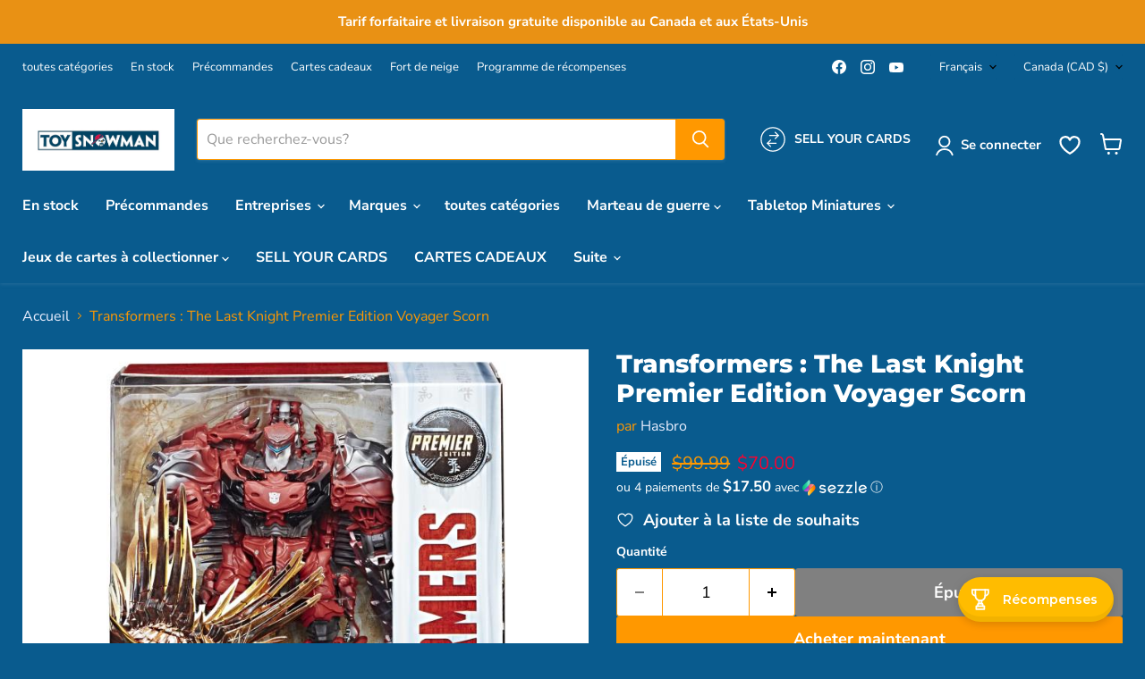

--- FILE ---
content_type: text/html; charset=utf-8
request_url: https://toysnowman.com/fr/collections/all/products/transformers-the-last-knight-premier-edition-voyager-scorn?view=recently-viewed
body_size: 1496
content:










  
    
    








<div
  class="productgrid--item  imagestyle--medium    productitem--sale  productitem--emphasis  product-recently-viewed-card    show-actions--mobile"
  data-product-item
  data-product-quickshop-url="/fr/products/transformers-the-last-knight-premier-edition-voyager-scorn"
  
    data-recently-viewed-card
  
>
  <div class="productitem" data-product-item-content>
    
    
    
    

    

    

    <div class="productitem__container">
      <div class="product-recently-viewed-card-time" data-product-handle="transformers-the-last-knight-premier-edition-voyager-scorn">
      <button
        class="product-recently-viewed-card-remove"
        aria-label="close"
        data-remove-recently-viewed
      >
        


                                                                        <svg class="icon-remove "    aria-hidden="true"    focusable="false"    role="presentation"    xmlns="http://www.w3.org/2000/svg" width="10" height="10" viewBox="0 0 10 10" xmlns="http://www.w3.org/2000/svg">      <path fill="currentColor" d="M6.08785659,5 L9.77469752,1.31315906 L8.68684094,0.225302476 L5,3.91214341 L1.31315906,0.225302476 L0.225302476,1.31315906 L3.91214341,5 L0.225302476,8.68684094 L1.31315906,9.77469752 L5,6.08785659 L8.68684094,9.77469752 L9.77469752,8.68684094 L6.08785659,5 Z"></path>    </svg>                                              

      </button>
    </div>

      <div class="productitem__image-container">
        
  <a class="iWishAddColl iwishcheck" href="#" data-variant="43559175553250" data-product="7930761314530" data-pTitle="Transformers : The Last Knight Premier Edition Voyager Scorn"></a>

        <a
          class="productitem--image-link"
          href="/fr/products/transformers-the-last-knight-premier-edition-voyager-scorn"
          tabindex="-1"
          data-product-page-link
        >
          <figure
            class="productitem--image"
            data-product-item-image
            
          >
            
              
                
                

  
    <noscript data-rimg-noscript>
      <img
        
          src="//toysnowman.com/cdn/shop/products/40fb1bf1-3481-465a-a7c6-2801c8f3adbd_512x512.jpg?v=1666722989"
        

        alt="Transformers: The Last Knight Premier Edition Voyager Scorn - Collectables &gt; Action Figures &gt; toys -  Hasbro"
        data-rimg="noscript"
        srcset="//toysnowman.com/cdn/shop/products/40fb1bf1-3481-465a-a7c6-2801c8f3adbd_512x512.jpg?v=1666722989 1x, //toysnowman.com/cdn/shop/products/40fb1bf1-3481-465a-a7c6-2801c8f3adbd_748x748.jpg?v=1666722989 1.46x"
        class="productitem--image-alternate"
        
        
      >
    </noscript>
  

  <img
    
      src="//toysnowman.com/cdn/shop/products/40fb1bf1-3481-465a-a7c6-2801c8f3adbd_512x512.jpg?v=1666722989"
    
    alt="Transformers: The Last Knight Premier Edition Voyager Scorn - Collectables &gt; Action Figures &gt; toys -  Hasbro"

    
      data-rimg="lazy"
      data-rimg-scale="1"
      data-rimg-template="//toysnowman.com/cdn/shop/products/40fb1bf1-3481-465a-a7c6-2801c8f3adbd_{size}.jpg?v=1666722989"
      data-rimg-max="750x750"
      data-rimg-crop="false"
      
      srcset="data:image/svg+xml;utf8,<svg%20xmlns='http://www.w3.org/2000/svg'%20width='512'%20height='512'></svg>"
    

    class="productitem--image-alternate"
    
    
  >



  <div data-rimg-canvas></div>


              
              

  
    <noscript data-rimg-noscript>
      <img
        
          src="//toysnowman.com/cdn/shop/products/617fcd3e-f358-4e05-8162-16bd513518a5_512x512.jpg?v=1666722990"
        

        alt="Transformers: The Last Knight Premier Edition Voyager Scorn - Collectables &gt; Action Figures &gt; toys -  Hasbro"
        data-rimg="noscript"
        srcset="//toysnowman.com/cdn/shop/products/617fcd3e-f358-4e05-8162-16bd513518a5_512x512.jpg?v=1666722990 1x, //toysnowman.com/cdn/shop/products/617fcd3e-f358-4e05-8162-16bd513518a5_748x748.jpg?v=1666722990 1.46x"
        class="productitem--image-primary"
        
        
      >
    </noscript>
  

  <img
    
      src="//toysnowman.com/cdn/shop/products/617fcd3e-f358-4e05-8162-16bd513518a5_512x512.jpg?v=1666722990"
    
    alt="Transformers: The Last Knight Premier Edition Voyager Scorn - Collectables &gt; Action Figures &gt; toys -  Hasbro"

    
      data-rimg="lazy"
      data-rimg-scale="1"
      data-rimg-template="//toysnowman.com/cdn/shop/products/617fcd3e-f358-4e05-8162-16bd513518a5_{size}.jpg?v=1666722990"
      data-rimg-max="750x750"
      data-rimg-crop="false"
      
      srcset="data:image/svg+xml;utf8,<svg%20xmlns='http://www.w3.org/2000/svg'%20width='512'%20height='512'></svg>"
    

    class="productitem--image-primary"
    
    
  >



  <div data-rimg-canvas></div>


            

            


























<span class="productitem__badge productitem__badge--soldout">
    Épuisé
  </span>

            <span class="visually-hidden">Transformers : The Last Knight Premier Edition Voyager Scorn</span>
          </figure>
        </a>
      </div><div class="productitem--info">
        
          
        

        
          






























<div class="price productitem__price ">
  
    <div
      class="price__compare-at visible"
      data-price-compare-container
    >

      
        <span class="visually-hidden">Prix d&#39;origine</span>
        <span class="money price__compare-at--single" data-price-compare>
          <span class=money>$99.99</span>
        </span>
      
    </div>


    
      
      <div class="price__compare-at--hidden" data-compare-price-range-hidden>
        
          <span class="visually-hidden">Prix d&#39;origine</span>
          <span class="money price__compare-at--min" data-price-compare-min>
            <span class=money>$99.99</span>
          </span>
          -
          <span class="visually-hidden">Prix d&#39;origine</span>
          <span class="money price__compare-at--max" data-price-compare-max>
            <span class=money>$99.99</span>
          </span>
        
      </div>
      <div class="price__compare-at--hidden" data-compare-price-hidden>
        <span class="visually-hidden">Prix d&#39;origine</span>
        <span class="money price__compare-at--single" data-price-compare>
          <span class=money>$99.99</span>
        </span>
      </div>
    
  

  <div class="price__current price__current--emphasize price__current--on-sale" data-price-container>

    

    
      
      
        <span class="visually-hidden">Prix actuel</span>
      
      <span class="money" data-price>
        <span class=money>$70.00</span>
      </span>
    
    
  </div>

  
    
    <div class="price__current--hidden" data-current-price-range-hidden>
      
        <span class="money price__current--min" data-price-min><span class=money>$70.00</span></span>
        -
        <span class="money price__current--max" data-price-max><span class=money>$70.00</span></span>
      
    </div>
    <div class="price__current--hidden" data-current-price-hidden>
      <span class="visually-hidden">Prix actuel</span>
      <span class="money" data-price>
        <span class=money>$70.00</span>
      </span>
    </div>
  

  
    
    
    
    

    <div
      class="
        productitem__unit-price
        hidden
      "
      data-unit-price
    >
      <span class="productitem__total-quantity" data-total-quantity></span> | <span class="productitem__unit-price--amount money" data-unit-price-amount></span> / <span class="productitem__unit-price--measure" data-unit-price-measure></span>
    </div>
  

  
</div>


        

        <h2 class="productitem--title">
          <a href="/fr/products/transformers-the-last-knight-premier-edition-voyager-scorn" data-product-page-link>
            Transformers : The Last Knight Premier Edition Voyager Scorn
          </a>
        </h2>

        
          
            <span class="productitem--vendor">
              <a href="/fr/collections/vendors?q=Hasbro" title="Hasbro">Hasbro</a>
            </span>
          
        

        

        
          

          
            
          
        

        
          <div class="productitem--description">
            <p> Prenez un morceau de l'action du film avec les figurines Transformers : The Last Knight Premier Edition Voyager Class. Cette figurine Premier Voya...</p>

            
              <a
                href="/fr/products/transformers-the-last-knight-premier-edition-voyager-scorn"
                class="productitem--link"
                data-product-page-link
              >
                Afficher tous les détails
              </a>
            
          </div>
        
      </div>

      
    </div>
  </div>

  
    <script type="application/json" data-quick-buy-settings>
      {
        "cart_redirection": true,
        "money_format": "${{amount}}"
      }
    </script>
  
</div>


--- FILE ---
content_type: text/html; charset=utf-8
request_url: https://www.google.com/recaptcha/api2/anchor?ar=1&k=6Ldf0HQaAAAAAAzr_xFOZKETj-9NUMINow97pNKg&co=aHR0cHM6Ly90b3lzbm93bWFuLmNvbTo0NDM.&hl=en&v=PoyoqOPhxBO7pBk68S4YbpHZ&size=invisible&anchor-ms=20000&execute-ms=30000&cb=fi5u6u6ea52u
body_size: 48956
content:
<!DOCTYPE HTML><html dir="ltr" lang="en"><head><meta http-equiv="Content-Type" content="text/html; charset=UTF-8">
<meta http-equiv="X-UA-Compatible" content="IE=edge">
<title>reCAPTCHA</title>
<style type="text/css">
/* cyrillic-ext */
@font-face {
  font-family: 'Roboto';
  font-style: normal;
  font-weight: 400;
  font-stretch: 100%;
  src: url(//fonts.gstatic.com/s/roboto/v48/KFO7CnqEu92Fr1ME7kSn66aGLdTylUAMa3GUBHMdazTgWw.woff2) format('woff2');
  unicode-range: U+0460-052F, U+1C80-1C8A, U+20B4, U+2DE0-2DFF, U+A640-A69F, U+FE2E-FE2F;
}
/* cyrillic */
@font-face {
  font-family: 'Roboto';
  font-style: normal;
  font-weight: 400;
  font-stretch: 100%;
  src: url(//fonts.gstatic.com/s/roboto/v48/KFO7CnqEu92Fr1ME7kSn66aGLdTylUAMa3iUBHMdazTgWw.woff2) format('woff2');
  unicode-range: U+0301, U+0400-045F, U+0490-0491, U+04B0-04B1, U+2116;
}
/* greek-ext */
@font-face {
  font-family: 'Roboto';
  font-style: normal;
  font-weight: 400;
  font-stretch: 100%;
  src: url(//fonts.gstatic.com/s/roboto/v48/KFO7CnqEu92Fr1ME7kSn66aGLdTylUAMa3CUBHMdazTgWw.woff2) format('woff2');
  unicode-range: U+1F00-1FFF;
}
/* greek */
@font-face {
  font-family: 'Roboto';
  font-style: normal;
  font-weight: 400;
  font-stretch: 100%;
  src: url(//fonts.gstatic.com/s/roboto/v48/KFO7CnqEu92Fr1ME7kSn66aGLdTylUAMa3-UBHMdazTgWw.woff2) format('woff2');
  unicode-range: U+0370-0377, U+037A-037F, U+0384-038A, U+038C, U+038E-03A1, U+03A3-03FF;
}
/* math */
@font-face {
  font-family: 'Roboto';
  font-style: normal;
  font-weight: 400;
  font-stretch: 100%;
  src: url(//fonts.gstatic.com/s/roboto/v48/KFO7CnqEu92Fr1ME7kSn66aGLdTylUAMawCUBHMdazTgWw.woff2) format('woff2');
  unicode-range: U+0302-0303, U+0305, U+0307-0308, U+0310, U+0312, U+0315, U+031A, U+0326-0327, U+032C, U+032F-0330, U+0332-0333, U+0338, U+033A, U+0346, U+034D, U+0391-03A1, U+03A3-03A9, U+03B1-03C9, U+03D1, U+03D5-03D6, U+03F0-03F1, U+03F4-03F5, U+2016-2017, U+2034-2038, U+203C, U+2040, U+2043, U+2047, U+2050, U+2057, U+205F, U+2070-2071, U+2074-208E, U+2090-209C, U+20D0-20DC, U+20E1, U+20E5-20EF, U+2100-2112, U+2114-2115, U+2117-2121, U+2123-214F, U+2190, U+2192, U+2194-21AE, U+21B0-21E5, U+21F1-21F2, U+21F4-2211, U+2213-2214, U+2216-22FF, U+2308-230B, U+2310, U+2319, U+231C-2321, U+2336-237A, U+237C, U+2395, U+239B-23B7, U+23D0, U+23DC-23E1, U+2474-2475, U+25AF, U+25B3, U+25B7, U+25BD, U+25C1, U+25CA, U+25CC, U+25FB, U+266D-266F, U+27C0-27FF, U+2900-2AFF, U+2B0E-2B11, U+2B30-2B4C, U+2BFE, U+3030, U+FF5B, U+FF5D, U+1D400-1D7FF, U+1EE00-1EEFF;
}
/* symbols */
@font-face {
  font-family: 'Roboto';
  font-style: normal;
  font-weight: 400;
  font-stretch: 100%;
  src: url(//fonts.gstatic.com/s/roboto/v48/KFO7CnqEu92Fr1ME7kSn66aGLdTylUAMaxKUBHMdazTgWw.woff2) format('woff2');
  unicode-range: U+0001-000C, U+000E-001F, U+007F-009F, U+20DD-20E0, U+20E2-20E4, U+2150-218F, U+2190, U+2192, U+2194-2199, U+21AF, U+21E6-21F0, U+21F3, U+2218-2219, U+2299, U+22C4-22C6, U+2300-243F, U+2440-244A, U+2460-24FF, U+25A0-27BF, U+2800-28FF, U+2921-2922, U+2981, U+29BF, U+29EB, U+2B00-2BFF, U+4DC0-4DFF, U+FFF9-FFFB, U+10140-1018E, U+10190-1019C, U+101A0, U+101D0-101FD, U+102E0-102FB, U+10E60-10E7E, U+1D2C0-1D2D3, U+1D2E0-1D37F, U+1F000-1F0FF, U+1F100-1F1AD, U+1F1E6-1F1FF, U+1F30D-1F30F, U+1F315, U+1F31C, U+1F31E, U+1F320-1F32C, U+1F336, U+1F378, U+1F37D, U+1F382, U+1F393-1F39F, U+1F3A7-1F3A8, U+1F3AC-1F3AF, U+1F3C2, U+1F3C4-1F3C6, U+1F3CA-1F3CE, U+1F3D4-1F3E0, U+1F3ED, U+1F3F1-1F3F3, U+1F3F5-1F3F7, U+1F408, U+1F415, U+1F41F, U+1F426, U+1F43F, U+1F441-1F442, U+1F444, U+1F446-1F449, U+1F44C-1F44E, U+1F453, U+1F46A, U+1F47D, U+1F4A3, U+1F4B0, U+1F4B3, U+1F4B9, U+1F4BB, U+1F4BF, U+1F4C8-1F4CB, U+1F4D6, U+1F4DA, U+1F4DF, U+1F4E3-1F4E6, U+1F4EA-1F4ED, U+1F4F7, U+1F4F9-1F4FB, U+1F4FD-1F4FE, U+1F503, U+1F507-1F50B, U+1F50D, U+1F512-1F513, U+1F53E-1F54A, U+1F54F-1F5FA, U+1F610, U+1F650-1F67F, U+1F687, U+1F68D, U+1F691, U+1F694, U+1F698, U+1F6AD, U+1F6B2, U+1F6B9-1F6BA, U+1F6BC, U+1F6C6-1F6CF, U+1F6D3-1F6D7, U+1F6E0-1F6EA, U+1F6F0-1F6F3, U+1F6F7-1F6FC, U+1F700-1F7FF, U+1F800-1F80B, U+1F810-1F847, U+1F850-1F859, U+1F860-1F887, U+1F890-1F8AD, U+1F8B0-1F8BB, U+1F8C0-1F8C1, U+1F900-1F90B, U+1F93B, U+1F946, U+1F984, U+1F996, U+1F9E9, U+1FA00-1FA6F, U+1FA70-1FA7C, U+1FA80-1FA89, U+1FA8F-1FAC6, U+1FACE-1FADC, U+1FADF-1FAE9, U+1FAF0-1FAF8, U+1FB00-1FBFF;
}
/* vietnamese */
@font-face {
  font-family: 'Roboto';
  font-style: normal;
  font-weight: 400;
  font-stretch: 100%;
  src: url(//fonts.gstatic.com/s/roboto/v48/KFO7CnqEu92Fr1ME7kSn66aGLdTylUAMa3OUBHMdazTgWw.woff2) format('woff2');
  unicode-range: U+0102-0103, U+0110-0111, U+0128-0129, U+0168-0169, U+01A0-01A1, U+01AF-01B0, U+0300-0301, U+0303-0304, U+0308-0309, U+0323, U+0329, U+1EA0-1EF9, U+20AB;
}
/* latin-ext */
@font-face {
  font-family: 'Roboto';
  font-style: normal;
  font-weight: 400;
  font-stretch: 100%;
  src: url(//fonts.gstatic.com/s/roboto/v48/KFO7CnqEu92Fr1ME7kSn66aGLdTylUAMa3KUBHMdazTgWw.woff2) format('woff2');
  unicode-range: U+0100-02BA, U+02BD-02C5, U+02C7-02CC, U+02CE-02D7, U+02DD-02FF, U+0304, U+0308, U+0329, U+1D00-1DBF, U+1E00-1E9F, U+1EF2-1EFF, U+2020, U+20A0-20AB, U+20AD-20C0, U+2113, U+2C60-2C7F, U+A720-A7FF;
}
/* latin */
@font-face {
  font-family: 'Roboto';
  font-style: normal;
  font-weight: 400;
  font-stretch: 100%;
  src: url(//fonts.gstatic.com/s/roboto/v48/KFO7CnqEu92Fr1ME7kSn66aGLdTylUAMa3yUBHMdazQ.woff2) format('woff2');
  unicode-range: U+0000-00FF, U+0131, U+0152-0153, U+02BB-02BC, U+02C6, U+02DA, U+02DC, U+0304, U+0308, U+0329, U+2000-206F, U+20AC, U+2122, U+2191, U+2193, U+2212, U+2215, U+FEFF, U+FFFD;
}
/* cyrillic-ext */
@font-face {
  font-family: 'Roboto';
  font-style: normal;
  font-weight: 500;
  font-stretch: 100%;
  src: url(//fonts.gstatic.com/s/roboto/v48/KFO7CnqEu92Fr1ME7kSn66aGLdTylUAMa3GUBHMdazTgWw.woff2) format('woff2');
  unicode-range: U+0460-052F, U+1C80-1C8A, U+20B4, U+2DE0-2DFF, U+A640-A69F, U+FE2E-FE2F;
}
/* cyrillic */
@font-face {
  font-family: 'Roboto';
  font-style: normal;
  font-weight: 500;
  font-stretch: 100%;
  src: url(//fonts.gstatic.com/s/roboto/v48/KFO7CnqEu92Fr1ME7kSn66aGLdTylUAMa3iUBHMdazTgWw.woff2) format('woff2');
  unicode-range: U+0301, U+0400-045F, U+0490-0491, U+04B0-04B1, U+2116;
}
/* greek-ext */
@font-face {
  font-family: 'Roboto';
  font-style: normal;
  font-weight: 500;
  font-stretch: 100%;
  src: url(//fonts.gstatic.com/s/roboto/v48/KFO7CnqEu92Fr1ME7kSn66aGLdTylUAMa3CUBHMdazTgWw.woff2) format('woff2');
  unicode-range: U+1F00-1FFF;
}
/* greek */
@font-face {
  font-family: 'Roboto';
  font-style: normal;
  font-weight: 500;
  font-stretch: 100%;
  src: url(//fonts.gstatic.com/s/roboto/v48/KFO7CnqEu92Fr1ME7kSn66aGLdTylUAMa3-UBHMdazTgWw.woff2) format('woff2');
  unicode-range: U+0370-0377, U+037A-037F, U+0384-038A, U+038C, U+038E-03A1, U+03A3-03FF;
}
/* math */
@font-face {
  font-family: 'Roboto';
  font-style: normal;
  font-weight: 500;
  font-stretch: 100%;
  src: url(//fonts.gstatic.com/s/roboto/v48/KFO7CnqEu92Fr1ME7kSn66aGLdTylUAMawCUBHMdazTgWw.woff2) format('woff2');
  unicode-range: U+0302-0303, U+0305, U+0307-0308, U+0310, U+0312, U+0315, U+031A, U+0326-0327, U+032C, U+032F-0330, U+0332-0333, U+0338, U+033A, U+0346, U+034D, U+0391-03A1, U+03A3-03A9, U+03B1-03C9, U+03D1, U+03D5-03D6, U+03F0-03F1, U+03F4-03F5, U+2016-2017, U+2034-2038, U+203C, U+2040, U+2043, U+2047, U+2050, U+2057, U+205F, U+2070-2071, U+2074-208E, U+2090-209C, U+20D0-20DC, U+20E1, U+20E5-20EF, U+2100-2112, U+2114-2115, U+2117-2121, U+2123-214F, U+2190, U+2192, U+2194-21AE, U+21B0-21E5, U+21F1-21F2, U+21F4-2211, U+2213-2214, U+2216-22FF, U+2308-230B, U+2310, U+2319, U+231C-2321, U+2336-237A, U+237C, U+2395, U+239B-23B7, U+23D0, U+23DC-23E1, U+2474-2475, U+25AF, U+25B3, U+25B7, U+25BD, U+25C1, U+25CA, U+25CC, U+25FB, U+266D-266F, U+27C0-27FF, U+2900-2AFF, U+2B0E-2B11, U+2B30-2B4C, U+2BFE, U+3030, U+FF5B, U+FF5D, U+1D400-1D7FF, U+1EE00-1EEFF;
}
/* symbols */
@font-face {
  font-family: 'Roboto';
  font-style: normal;
  font-weight: 500;
  font-stretch: 100%;
  src: url(//fonts.gstatic.com/s/roboto/v48/KFO7CnqEu92Fr1ME7kSn66aGLdTylUAMaxKUBHMdazTgWw.woff2) format('woff2');
  unicode-range: U+0001-000C, U+000E-001F, U+007F-009F, U+20DD-20E0, U+20E2-20E4, U+2150-218F, U+2190, U+2192, U+2194-2199, U+21AF, U+21E6-21F0, U+21F3, U+2218-2219, U+2299, U+22C4-22C6, U+2300-243F, U+2440-244A, U+2460-24FF, U+25A0-27BF, U+2800-28FF, U+2921-2922, U+2981, U+29BF, U+29EB, U+2B00-2BFF, U+4DC0-4DFF, U+FFF9-FFFB, U+10140-1018E, U+10190-1019C, U+101A0, U+101D0-101FD, U+102E0-102FB, U+10E60-10E7E, U+1D2C0-1D2D3, U+1D2E0-1D37F, U+1F000-1F0FF, U+1F100-1F1AD, U+1F1E6-1F1FF, U+1F30D-1F30F, U+1F315, U+1F31C, U+1F31E, U+1F320-1F32C, U+1F336, U+1F378, U+1F37D, U+1F382, U+1F393-1F39F, U+1F3A7-1F3A8, U+1F3AC-1F3AF, U+1F3C2, U+1F3C4-1F3C6, U+1F3CA-1F3CE, U+1F3D4-1F3E0, U+1F3ED, U+1F3F1-1F3F3, U+1F3F5-1F3F7, U+1F408, U+1F415, U+1F41F, U+1F426, U+1F43F, U+1F441-1F442, U+1F444, U+1F446-1F449, U+1F44C-1F44E, U+1F453, U+1F46A, U+1F47D, U+1F4A3, U+1F4B0, U+1F4B3, U+1F4B9, U+1F4BB, U+1F4BF, U+1F4C8-1F4CB, U+1F4D6, U+1F4DA, U+1F4DF, U+1F4E3-1F4E6, U+1F4EA-1F4ED, U+1F4F7, U+1F4F9-1F4FB, U+1F4FD-1F4FE, U+1F503, U+1F507-1F50B, U+1F50D, U+1F512-1F513, U+1F53E-1F54A, U+1F54F-1F5FA, U+1F610, U+1F650-1F67F, U+1F687, U+1F68D, U+1F691, U+1F694, U+1F698, U+1F6AD, U+1F6B2, U+1F6B9-1F6BA, U+1F6BC, U+1F6C6-1F6CF, U+1F6D3-1F6D7, U+1F6E0-1F6EA, U+1F6F0-1F6F3, U+1F6F7-1F6FC, U+1F700-1F7FF, U+1F800-1F80B, U+1F810-1F847, U+1F850-1F859, U+1F860-1F887, U+1F890-1F8AD, U+1F8B0-1F8BB, U+1F8C0-1F8C1, U+1F900-1F90B, U+1F93B, U+1F946, U+1F984, U+1F996, U+1F9E9, U+1FA00-1FA6F, U+1FA70-1FA7C, U+1FA80-1FA89, U+1FA8F-1FAC6, U+1FACE-1FADC, U+1FADF-1FAE9, U+1FAF0-1FAF8, U+1FB00-1FBFF;
}
/* vietnamese */
@font-face {
  font-family: 'Roboto';
  font-style: normal;
  font-weight: 500;
  font-stretch: 100%;
  src: url(//fonts.gstatic.com/s/roboto/v48/KFO7CnqEu92Fr1ME7kSn66aGLdTylUAMa3OUBHMdazTgWw.woff2) format('woff2');
  unicode-range: U+0102-0103, U+0110-0111, U+0128-0129, U+0168-0169, U+01A0-01A1, U+01AF-01B0, U+0300-0301, U+0303-0304, U+0308-0309, U+0323, U+0329, U+1EA0-1EF9, U+20AB;
}
/* latin-ext */
@font-face {
  font-family: 'Roboto';
  font-style: normal;
  font-weight: 500;
  font-stretch: 100%;
  src: url(//fonts.gstatic.com/s/roboto/v48/KFO7CnqEu92Fr1ME7kSn66aGLdTylUAMa3KUBHMdazTgWw.woff2) format('woff2');
  unicode-range: U+0100-02BA, U+02BD-02C5, U+02C7-02CC, U+02CE-02D7, U+02DD-02FF, U+0304, U+0308, U+0329, U+1D00-1DBF, U+1E00-1E9F, U+1EF2-1EFF, U+2020, U+20A0-20AB, U+20AD-20C0, U+2113, U+2C60-2C7F, U+A720-A7FF;
}
/* latin */
@font-face {
  font-family: 'Roboto';
  font-style: normal;
  font-weight: 500;
  font-stretch: 100%;
  src: url(//fonts.gstatic.com/s/roboto/v48/KFO7CnqEu92Fr1ME7kSn66aGLdTylUAMa3yUBHMdazQ.woff2) format('woff2');
  unicode-range: U+0000-00FF, U+0131, U+0152-0153, U+02BB-02BC, U+02C6, U+02DA, U+02DC, U+0304, U+0308, U+0329, U+2000-206F, U+20AC, U+2122, U+2191, U+2193, U+2212, U+2215, U+FEFF, U+FFFD;
}
/* cyrillic-ext */
@font-face {
  font-family: 'Roboto';
  font-style: normal;
  font-weight: 900;
  font-stretch: 100%;
  src: url(//fonts.gstatic.com/s/roboto/v48/KFO7CnqEu92Fr1ME7kSn66aGLdTylUAMa3GUBHMdazTgWw.woff2) format('woff2');
  unicode-range: U+0460-052F, U+1C80-1C8A, U+20B4, U+2DE0-2DFF, U+A640-A69F, U+FE2E-FE2F;
}
/* cyrillic */
@font-face {
  font-family: 'Roboto';
  font-style: normal;
  font-weight: 900;
  font-stretch: 100%;
  src: url(//fonts.gstatic.com/s/roboto/v48/KFO7CnqEu92Fr1ME7kSn66aGLdTylUAMa3iUBHMdazTgWw.woff2) format('woff2');
  unicode-range: U+0301, U+0400-045F, U+0490-0491, U+04B0-04B1, U+2116;
}
/* greek-ext */
@font-face {
  font-family: 'Roboto';
  font-style: normal;
  font-weight: 900;
  font-stretch: 100%;
  src: url(//fonts.gstatic.com/s/roboto/v48/KFO7CnqEu92Fr1ME7kSn66aGLdTylUAMa3CUBHMdazTgWw.woff2) format('woff2');
  unicode-range: U+1F00-1FFF;
}
/* greek */
@font-face {
  font-family: 'Roboto';
  font-style: normal;
  font-weight: 900;
  font-stretch: 100%;
  src: url(//fonts.gstatic.com/s/roboto/v48/KFO7CnqEu92Fr1ME7kSn66aGLdTylUAMa3-UBHMdazTgWw.woff2) format('woff2');
  unicode-range: U+0370-0377, U+037A-037F, U+0384-038A, U+038C, U+038E-03A1, U+03A3-03FF;
}
/* math */
@font-face {
  font-family: 'Roboto';
  font-style: normal;
  font-weight: 900;
  font-stretch: 100%;
  src: url(//fonts.gstatic.com/s/roboto/v48/KFO7CnqEu92Fr1ME7kSn66aGLdTylUAMawCUBHMdazTgWw.woff2) format('woff2');
  unicode-range: U+0302-0303, U+0305, U+0307-0308, U+0310, U+0312, U+0315, U+031A, U+0326-0327, U+032C, U+032F-0330, U+0332-0333, U+0338, U+033A, U+0346, U+034D, U+0391-03A1, U+03A3-03A9, U+03B1-03C9, U+03D1, U+03D5-03D6, U+03F0-03F1, U+03F4-03F5, U+2016-2017, U+2034-2038, U+203C, U+2040, U+2043, U+2047, U+2050, U+2057, U+205F, U+2070-2071, U+2074-208E, U+2090-209C, U+20D0-20DC, U+20E1, U+20E5-20EF, U+2100-2112, U+2114-2115, U+2117-2121, U+2123-214F, U+2190, U+2192, U+2194-21AE, U+21B0-21E5, U+21F1-21F2, U+21F4-2211, U+2213-2214, U+2216-22FF, U+2308-230B, U+2310, U+2319, U+231C-2321, U+2336-237A, U+237C, U+2395, U+239B-23B7, U+23D0, U+23DC-23E1, U+2474-2475, U+25AF, U+25B3, U+25B7, U+25BD, U+25C1, U+25CA, U+25CC, U+25FB, U+266D-266F, U+27C0-27FF, U+2900-2AFF, U+2B0E-2B11, U+2B30-2B4C, U+2BFE, U+3030, U+FF5B, U+FF5D, U+1D400-1D7FF, U+1EE00-1EEFF;
}
/* symbols */
@font-face {
  font-family: 'Roboto';
  font-style: normal;
  font-weight: 900;
  font-stretch: 100%;
  src: url(//fonts.gstatic.com/s/roboto/v48/KFO7CnqEu92Fr1ME7kSn66aGLdTylUAMaxKUBHMdazTgWw.woff2) format('woff2');
  unicode-range: U+0001-000C, U+000E-001F, U+007F-009F, U+20DD-20E0, U+20E2-20E4, U+2150-218F, U+2190, U+2192, U+2194-2199, U+21AF, U+21E6-21F0, U+21F3, U+2218-2219, U+2299, U+22C4-22C6, U+2300-243F, U+2440-244A, U+2460-24FF, U+25A0-27BF, U+2800-28FF, U+2921-2922, U+2981, U+29BF, U+29EB, U+2B00-2BFF, U+4DC0-4DFF, U+FFF9-FFFB, U+10140-1018E, U+10190-1019C, U+101A0, U+101D0-101FD, U+102E0-102FB, U+10E60-10E7E, U+1D2C0-1D2D3, U+1D2E0-1D37F, U+1F000-1F0FF, U+1F100-1F1AD, U+1F1E6-1F1FF, U+1F30D-1F30F, U+1F315, U+1F31C, U+1F31E, U+1F320-1F32C, U+1F336, U+1F378, U+1F37D, U+1F382, U+1F393-1F39F, U+1F3A7-1F3A8, U+1F3AC-1F3AF, U+1F3C2, U+1F3C4-1F3C6, U+1F3CA-1F3CE, U+1F3D4-1F3E0, U+1F3ED, U+1F3F1-1F3F3, U+1F3F5-1F3F7, U+1F408, U+1F415, U+1F41F, U+1F426, U+1F43F, U+1F441-1F442, U+1F444, U+1F446-1F449, U+1F44C-1F44E, U+1F453, U+1F46A, U+1F47D, U+1F4A3, U+1F4B0, U+1F4B3, U+1F4B9, U+1F4BB, U+1F4BF, U+1F4C8-1F4CB, U+1F4D6, U+1F4DA, U+1F4DF, U+1F4E3-1F4E6, U+1F4EA-1F4ED, U+1F4F7, U+1F4F9-1F4FB, U+1F4FD-1F4FE, U+1F503, U+1F507-1F50B, U+1F50D, U+1F512-1F513, U+1F53E-1F54A, U+1F54F-1F5FA, U+1F610, U+1F650-1F67F, U+1F687, U+1F68D, U+1F691, U+1F694, U+1F698, U+1F6AD, U+1F6B2, U+1F6B9-1F6BA, U+1F6BC, U+1F6C6-1F6CF, U+1F6D3-1F6D7, U+1F6E0-1F6EA, U+1F6F0-1F6F3, U+1F6F7-1F6FC, U+1F700-1F7FF, U+1F800-1F80B, U+1F810-1F847, U+1F850-1F859, U+1F860-1F887, U+1F890-1F8AD, U+1F8B0-1F8BB, U+1F8C0-1F8C1, U+1F900-1F90B, U+1F93B, U+1F946, U+1F984, U+1F996, U+1F9E9, U+1FA00-1FA6F, U+1FA70-1FA7C, U+1FA80-1FA89, U+1FA8F-1FAC6, U+1FACE-1FADC, U+1FADF-1FAE9, U+1FAF0-1FAF8, U+1FB00-1FBFF;
}
/* vietnamese */
@font-face {
  font-family: 'Roboto';
  font-style: normal;
  font-weight: 900;
  font-stretch: 100%;
  src: url(//fonts.gstatic.com/s/roboto/v48/KFO7CnqEu92Fr1ME7kSn66aGLdTylUAMa3OUBHMdazTgWw.woff2) format('woff2');
  unicode-range: U+0102-0103, U+0110-0111, U+0128-0129, U+0168-0169, U+01A0-01A1, U+01AF-01B0, U+0300-0301, U+0303-0304, U+0308-0309, U+0323, U+0329, U+1EA0-1EF9, U+20AB;
}
/* latin-ext */
@font-face {
  font-family: 'Roboto';
  font-style: normal;
  font-weight: 900;
  font-stretch: 100%;
  src: url(//fonts.gstatic.com/s/roboto/v48/KFO7CnqEu92Fr1ME7kSn66aGLdTylUAMa3KUBHMdazTgWw.woff2) format('woff2');
  unicode-range: U+0100-02BA, U+02BD-02C5, U+02C7-02CC, U+02CE-02D7, U+02DD-02FF, U+0304, U+0308, U+0329, U+1D00-1DBF, U+1E00-1E9F, U+1EF2-1EFF, U+2020, U+20A0-20AB, U+20AD-20C0, U+2113, U+2C60-2C7F, U+A720-A7FF;
}
/* latin */
@font-face {
  font-family: 'Roboto';
  font-style: normal;
  font-weight: 900;
  font-stretch: 100%;
  src: url(//fonts.gstatic.com/s/roboto/v48/KFO7CnqEu92Fr1ME7kSn66aGLdTylUAMa3yUBHMdazQ.woff2) format('woff2');
  unicode-range: U+0000-00FF, U+0131, U+0152-0153, U+02BB-02BC, U+02C6, U+02DA, U+02DC, U+0304, U+0308, U+0329, U+2000-206F, U+20AC, U+2122, U+2191, U+2193, U+2212, U+2215, U+FEFF, U+FFFD;
}

</style>
<link rel="stylesheet" type="text/css" href="https://www.gstatic.com/recaptcha/releases/PoyoqOPhxBO7pBk68S4YbpHZ/styles__ltr.css">
<script nonce="H6FCgWy73nqC9C0LpFLTyQ" type="text/javascript">window['__recaptcha_api'] = 'https://www.google.com/recaptcha/api2/';</script>
<script type="text/javascript" src="https://www.gstatic.com/recaptcha/releases/PoyoqOPhxBO7pBk68S4YbpHZ/recaptcha__en.js" nonce="H6FCgWy73nqC9C0LpFLTyQ">
      
    </script></head>
<body><div id="rc-anchor-alert" class="rc-anchor-alert"></div>
<input type="hidden" id="recaptcha-token" value="[base64]">
<script type="text/javascript" nonce="H6FCgWy73nqC9C0LpFLTyQ">
      recaptcha.anchor.Main.init("[\x22ainput\x22,[\x22bgdata\x22,\x22\x22,\[base64]/[base64]/[base64]/KE4oMTI0LHYsdi5HKSxMWihsLHYpKTpOKDEyNCx2LGwpLFYpLHYpLFQpKSxGKDE3MSx2KX0scjc9ZnVuY3Rpb24obCl7cmV0dXJuIGx9LEM9ZnVuY3Rpb24obCxWLHYpe04odixsLFYpLFZbYWtdPTI3OTZ9LG49ZnVuY3Rpb24obCxWKXtWLlg9KChWLlg/[base64]/[base64]/[base64]/[base64]/[base64]/[base64]/[base64]/[base64]/[base64]/[base64]/[base64]\\u003d\x22,\[base64]\\u003d\x22,\x22b04sasKhwqrDiXHCiTIxw4nDu2/Dg8OnfsKJwrN5wrjDncKBwrojwp7CisKyw7Bew4hmwrPDlsOAw4/CrQbDhxrCvcO4bTTCrcKTFMOgwo/CrEjDgcK8w6ZNf8Kqw78JA8ONdcK7woYcPcKQw6PDmMOaRDjCvlvDoVY/wrsQW2haNRTDhm3Co8O4IAtRw4Eswqlrw7vDmMKQw4kKJcKsw6p5wpwJwqnCsSDDpW3CvMKIw6vDr1/CiMOUwo7CqwnCosOzR8KCCx7ClRPCtUfDpMO8KkRLwrHDp8Oqw6Z6bBNOwoHDj2fDkMKlQSTCtMO7w5TCpsKUwrjCgMK7wrsywo/CvEvCoRnCvVDDjsKwKBrDt8KzGsO+QsOuC1lSw4zCjU3DkycRw4zCtMO4woVfOcKiPyBWEsKsw5UJwrnChsOZIsKjYRpGwovDq23DkG4oJBzDgsOYwp5pw7RMwr/[base64]/[base64]/DigAKc0tkbcKSwpzDqAB2w6MXYsO4wrtgYcK/w6nDsURiwpkTwp9Xwp4uwrPCql/CgMKEKhvCq3vDn8OBGH7CosKuaiPCtMOyd2ciw4/CuEPDlcOOWMKtew/CtMKFw6HDrsKVwr7DqkQVeFJCTcKJFklZwoNzYsOIwr5hN3hbw7/[base64]/w7PCvyd0wr18wonDn2opwpI/w63DmMKjZ8KBw5bDqjVsw6BLKT4fw4HDucK3w4bDhMKDU27DpHvCncKLXB44PVXDl8KSGsOyTx1POho6LH3DpsOdJlcRAnJ2wrjDqB7DosKVw5pnw6DCoUgHwrMOwoB6Y27DocOFJ8Oqwq/ClMOaLsOLecORHSpOPitIIBd3wpvCkFDCvWAwNivDssKLLkLDrcKsSkXCiC0GTsKnZgXDncK5wpLDvkoIZsKtdsObwrUjwp/[base64]/BcKIw6UVwqnDtjzClz/DkCh/w7EHwpLChMKuwo4vP3jDkcO0wr/DjiRDw4zDncK9KMKqw7/DpjLDosOoworCncOhw7PDjcOnw6XDhkTDpMOHw5dYUBR3wpTCksOmw5XDvyUWIGLCjlhZXcKUc8OBw5bDj8OwwqZ7wqsRC8OecnDCjDnDswPCnMOJasK1w7lPasK6HMOKwoLDrMO8BMOnGMKNw7rCvxkvAsOuMDrCpmfCrCXDk3o7w7EuA0vDpMKZwo/DucKDH8KCHsOjaMKKZMOlAXxaw5MIWUx6woXCrsOTNBrDo8K5E8K1woc3w6QgW8OLwq7DrcK3PcORAyPDlMOJBAFQQmzColg3w54ZwqTDrsKxYMKac8KIwpJSwqcwBVVWPQvDr8K+wqbDrMKlYWFjD8KRPjYKw4tWD3VjN8OoRsOFDhLCpnrCqDJowq/Cnm3Dlg7CkXB3woN9fikUKcKeTsKwFyJXBh9cHsO5wpLDtzvDhMOzw4/[base64]/DncKvSlvCuR5gHSHCssOFS8Oow63ClsOtwo4XLFHDtMO6w5TCv8KaV8KCDUvCs15rw69Aw4PCocKpwqjCgsOZY8Orw6hZwq4HwqPChMOmSW9DZVF0wqZ+wqIDwofCmsKuw7jDpzvDjV/[base64]/CucOjJcOJOG/DhnxuwofDkMKDEMOawrzCl8Kqw4HCri5Wwp/CpwQFwr1DwqhTw5TDucONNUPDkQc7Y28IOyJHLsKAwrcFV8Kxw7xGwrLDlMK5MMOswplhFysnw6dSOxF9w6czM8KJJAQowp7DtsK2wrMpTcOIfMOiw7fCmsKDwrVdwonDjsO1HcKRw7jDuGrCtHdPUcO9GSPCkUPCkGguSF3CqsKxwowHw5xiVMODST7ChMO2wp/ChsOaWmDDi8O3woZCwrxZOH5SPcOPegZjwonCr8OVeCkQZHJdH8K3WsOsOCHClBo7ecK2ZcK4M3Rnwr/DkcKnMsKEw6JSLR3DomR7eX3DpcONw7nDqyPCn1jDskLCpMOQSxJ0DMKfSzkwwoAZwrnCn8OdPMKYFMK2JCVbwqXCm18wEcKsw7XCncKBJ8K3w5HCk8OUR1ZaJcOCB8OlwqjCs2zDgMKsc1/Cj8OlVnnDv8OGUBI4wpRcwpY7wr/CnBHDkcOEw5F2XsOxEsONHMK6bsOYXMOSSsKRKcKUw7YFwq5iw4cWwpheBcKNJF/DrcKUMShhYScFKsO2ScKlNMKEwpcWYG/CtXLCrW3DlsOhw4FheCvDs8OhwprDosOMw5HCkcOWw6FZdMOEMVQiw4bCjMOwaQ3CrBtNZ8KqdnPDvMOMwrhHEMO4wqVnw7PCh8KrNQduw7XCp8KgZ0IVw5nClybCkXLCssKCFsK4YCExw53CuDjDsiLDgApMw5VyDcOewrbDuhFhwqV/w5N3RMOywpEgHyTCvwbDlMK6wohhL8KWwpd1w6pmwqxow7ZTw6IPw4HCiMOICFjCm3dEw7Uswp/Dsl/DkXJ6w5ZswptRw70EwqvDuAgDacKPW8Owwr3ChsOqw6VQw73DuMOuw5PDvXk0wpgRw5rDr2TClGrDjUTCgmbCjsOgw5XDhsOdAV53wrQ5wovDhkjClsKEwofCjygFLgLDqsOAeS4FCMKTOB02w5/CuDfCr8KsSXPDvsOmdsO1w57CscOww6zDqsK/wqjCkVlBwr4RLsKpw5RGwoFZwoHCmD3Dj8O2SAzCkMOIa0jDicOzSVwgU8O0WcO9wp/Cu8OWw5/Dn1w8LF7Do8KAwrpqw5HDthrCvMK8w4fCp8O0wosUw7DDosKZXyvCijZwF2LDgTwEwol6Bn/CoBfCq8OrOBrCvsKsw5c8MyJJA8OFKsKVw6PDmMKSwrXDpBECUhPCt8O9PsKkwq1YZ0zCicKxwp3DhjUxcT3DpMOMeMKCwpfCkzNbw6tMwpjCtcOKdcOrwp/[base64]/[base64]/[base64]/DrcOsw5nCmD/[base64]/wr4twp/CsS/[base64]/DvQzDlMOBwq/CtjzCiiHCo8K2YEhjCMKTwqxTwqbDiWV7w4sEwq1RbsOMw7YKEibCv8KKw7A7w7gtOMOKK8Kjw5RTw70mwpZrw6DDjVHDqsO2TmzCoSJXw6PDvsOaw7JtADPDjsKAw6MswpB9HgDCl3Rsw5PCmnQmwoMjw4HDuj/[base64]/CtsKBdQEFw5kQOMOfcjPDpcKWSBkFw6LDmcKZPGcrLsKTwrJ8NU1SJMK+QnLCmErDnhJSX2DDggkswoZVwpk7DDIKVU/[base64]/Dkj/[base64]/Co8KXSMObwrsjw6YFw7J3IMKGwoF2wpwdc1rCg27DosOSfcObw4DDoGLClyR5S1DDj8Olw6jDocO+w6vCscOxwoLDihnDmEUZwqxuw47Ct8KUwoXDucKQwqTCgRbDmMOtFko2fyYDw7HDkxPCk8KCXMOiLMOdw7DCqMK1LMKcw4/Ct2zDpMOnMsOaBxLCo3EawoIswoNjb8K3wqjCuQh4wrtzPBhUwrfCrF/DhMKRdcONw6zDiiUtcDnDrBBwQU/[base64]/CtwTCj8K5GgTDvMKDL3B3wpJXwroxw4shw4NHQcOyL2/Di8KzYMOCMXNBw4zDjhHCiMK+wo0CwotYesOTw4szw7hAw7TCpsONwpUZTXZvwqnCkMKkIcKdVDTCsAlHwr3ChcO7w44eFwBxw7vDn8OwbBRTwq7DosK/YMO3w6HDs0J0ZGbCmMOdacOtw47DtD3Dl8OCwr/[base64]/ChcKZS2zDlj4WfcK/ScK8d8Kow4Biw5k6w4RHw6NWG0AgKTTCqU4xwp3Dv8K/byDDiVzDh8ObwpRUwq3DmVbDk8OSOcKCeDNWBcKeU8KXbifDiUXCtU50aMOdw6fDnsOVw4nDkhPCrMKmw4nCu0bDql5BwqN0w7cTwrA3w6nDo8KAw6DDrcOlwqsuQTslC3/Cu8OUwrcXesKIQHkrw7U/w57CuMOyw5NAwpFXw6rCkMOzw7PDnMOiw6UEeQ3DnHXDqxsqw4gtw5pOw7DDsFgMwrswWcKBXsKDw73CjxkOR8KsDsK2woN8wpsIw4pPw7fCuFUEwo8ybWFZdMK3bMOGw57DmnY+BcOwMEsLek4MTEAFw6LDucOuw6d3wrRNdDlMTMOww7U2w6oewqrDpDRnw5/[base64]/Cp8ObVcO9w6hYwr/[base64]/DocKNJMOdwoNrcMKaW8KSTwDDkcKKwrzDmHh9woXDoMKEZxDDksKUwqvCpybDs8KrXWsew5FtJMOWw4sQwoXDoTTDpgkbPcOLwp8necKLeUnCiB53w7TCucORCMKhwo7Cpn/Dk8O2ADTCkyvDn8O2FMKEfsOfwqnCscO8ccK3wprCn8K/wp7CsB/[base64]/ChjHCosOyFUdtIw/CjUEZwp8bZiTCgcK1awwEFcKTw61twqrCuWrDnsK8w4F9w7bDtcO1wohCD8OKwo1lw4nDpsOzdn/CiDfDnsOdwrxmUDnCnsOgPS7DhMOESMKwQydMKMKrwozDr8KTLFPDj8Orw40JQQHDgsOINm/[base64]/[base64]/dcOvXsKYNcOuwo/DjMKmIysHfcKoYh/Dk8Kbw4wnYwlGTsOhSBIwwo3DicKeXMOzXMKXwrnCtsKkN8KMfMOHwrTChMO3w6lSw6HDviscexMFZMKHdMKnZHfDlMO7w4B9LzsOw7bDkcK/ZMKcEzHCl8ODYyB2wo0oCsOcIcK+w4E0w4BhasObw4tkw4QmwqzDncOwAwoEBsOQRjfCumTCnMOuwpNIw6MWwooTworDisOQw7jDiyHCsCnDj8K+M8KjEDYlUH3Dh0zDvMKrLSRYXA0LfE7DsWhHQANRw4LCt8KPfcKbLitKw7rDnGfChCjCr8K/wrbCtBZ1NcOzwp9WC8OPQVfDm1vChMOaw7tNwrHDqyrCr8KFZRAKw4PCnMK7ecO1CsK9wqzDt2bDqjE3cx/DvMOlw6rCoMO0DHHCisO9wqvCpBlWRzLDrcOqB8OgfjTCocOMX8OtCl/DmsOhLsKOeC/DvMKhMcOEw4MRw71UwprCk8OqFcKYwpUkw5h2bErCqMOXfsKZw6rCksOfwp5vw6/Dn8O8Kh86w4DDt8OcwoUOw4/[base64]/Dl04gAsOWTwUWehlTR0x9IMODwoXChcKMw4svwqNfNMOlIMOKwocCw6HDr8OYal8GOQ/DuMOvw5N8UMObwovCpklsw4fDvTzDksKlEcOPw4B0GmsbFysHwrFSexDDvcORJsO0VMKfdMK0wp7DrsOqU3p8Oh/CgMOMb1fCpn3DmxI2w6FLIMOxwphFw5jCl1hpw6PDicOZwq58GcKMwoLCgF3CocO+w7BKPHdUwoDDkMK5wp/[base64]/DjcKkM8KEB03DjMOUBCg/w4nDssKSJMOZYGPCuzvCiMOuwpTDgRoiWndlwpUgwr80w7zCv0PDr8K2wqnDmhQgKjE0w4AvJgdlfh/CuMO7F8KufW1UBCTDrsK5OEXDn8KbdGjDiMO1C8OTwqUCwpAFVhXCjMKqwpvClMOKw6vDgMOxw7PCvMOwwrfCn8OuZsOIdhLDqF3Cj8OSZcOUwrMPeTZWUwnDig4UWkjCoRcEw4AWYm5VAMKfwrnDg8O5wqzCi1vDsTjCpHRnXsOtQsKqwotwJ2/[base64]/Cnkd9JsO0wq7CuMO8IMKNwp7DqMKdw7FfXFluwocHIsK/w6vDrD8Pw6jDo2HCo0HDi8Orw45MTMK6wpoRMBthwp7DsnNRDm1ODMOUbMKCcCLCsFjCgGY7BBMpw6bCqH1KD8K1VcKwSBnDjFJ9C8KZw7ECa8OrwqRlVcKxwrLCqHkOXGF6HSczFMKDw7LDhcKFRsKow4xlw4/[base64]/DtMOVwqErwpPDtsOEwoXDjFzCuw0Rwq/CicOUwqk1IDpOw5Ftw6Y9w5nCnlhtcxvCuQHDkTpeNwEtBMORXXshwrhsbSVFXz3Dtlg4wovDosKZw4A2PyrDlEUGwoscw7jClyZzQ8K4cShzwpcmLMO5w7gFw5fCknV1wrLDn8OuYgfDmSnDl05Lw58WIMKFw6gZwo7Du8Odw6rCoRxlb8KEF8OeMSXCgC/DscKKwq5LXcOgw6cdYMOyw79kwol3IsKgB0rDt2nDrcKlGAwvw5gWPy/[base64]/Dr8O7AcOnJ8K8c8Kow6rCusOGw4onwqd8w7/CiGpYQEF/wrvDicKDwrUKw5ssTV0ww4rCqF/CrcOSP3DCpsOxw4bCggLCjS7Dl8KcIMOhUsOZR8OwwqYUwrkJDEbCs8KAJMOcKXcJY8Kuf8O0w7LCsMKww64FVT/CicODwqQyEcK6w6zDp17DvEJgwpc8w5M/w7TCqlFZw5/Dj1jDg8OcaXggC2Akw4/[base64]/w74CPcOaXW9dbDHDj8OTw7FXLXjCmMKcwohHIjM7wox0NnzDtynCgFUDw5jDijzCo8OWNsODw5A/w6VdVnovUC1Rw4fDmz92wrjClyzCkDVlaynCu8O3b1zCtsOfXcOxwrRCwprDj2F9w4NAw60IwqLDtcO3RDzDlsO6w5DCh2nDksOVwojCksO0dcKnw4HDhgIBOsKTw55RCEY0w5nDtRHDuHQiBmLDlzXDuGYDbcOrBUYewq4Uw7RVwq/CqjHDryHCo8OqXXBBScOwAx/DslA8FlMPwo7DqMOtLy5kTMKCSsKEw4Yxw4bDk8OAw5xuLSsxB3h3GcOkN8KyR8OrDQXDqXbDo17CiAx/KDEBwrFGPFjDp0IeAMKtwqgtSsO2w5MMwpNlw5/DlsKfwqbDlCbDo0nCtThTw5Zrw7/DgcORw4rCsBsiwrnDlGzCuMKHwr8nw5TDpnzCtSsXajcqZjrCqcO1w6lgwrvDlVHDjcO4wrxHw5bDqsK9ZsOGKcOISjzClzB/w5rDssOww5LDtcOYBsOnBCs2woFGMWjDo8OswrdEw6LDiGTDv3PDksO2eMOkw5cgw5FWBUXCq0bCmjliWSfCmFHDk8KdHwrDs1lBw43Cm8OUw7XCkWtsw6tMCFfCuCpFwo7Cl8OHBMO+WiM1HB3CnSDCq8OLwo7Do8OJwqPDmMO/wo1Sw6vCncOifjU4w5Ztw6PCoDbDrsOSw5daZMOJw61yKcK2w75ww4QbO1PDjcKiHMO2ccOnwrzDucO6wr9rWl0ww7DDrkhsYFrCi8ODFRBxwpTDr8KiwoYZUsOnFEVGEcK2XsO5w6PCoMK/B8KQwonCucOvdsKSD8KxHRd+wrcMfxRCS8OyHHJJXDrCtcKBw5oGWVBVCMOxw7bCiTZcCVoIWsK/wpvCp8K1wozDksKEVcKgw7HCmMOMXmPCh8OCwrrCosKowoxWTcOtwrLCu0XDghbCm8Ocw7/Dv3XDlHEyWGcXw68pEsOsJsOYw5xTw7sswqzDlcOCw4Aiw6/Djx48w7cVWcKhITfCkhlbw6h8wql1TgLDnwk6wrYCb8OMwqg3P8O3wpolw5t9bcKEUFAbfcKfAsO4ZWcyw7JRdn7DgcO7DsK1w7nCiCLDv2/CrcOUw5fDoHJAZsOAw6PCocOMKcOkw7d7wp3DkMOqXcKcasO6w4DDtcKiEmIewpomCcOnOcONw7TDkMKHB2VsdMKLMsOCw4EMw6nCvcOGJ8O/[base64]/DhVHDqsKsRgXChUvCh8O5PcKEw6IScsKJBBnDhsKww6PDhVnDmmXDrWg2woPCjknDhsOIesOZcGJjOV3DrMKXwq5Ewqw/w5dUwo3CpcO2csKsYcKLw7d/cgZRVMOlEUs1wq0mHU8dwqVJwq9sUz4eEhxawrvDpy7DuHXDosKewrUew53ChTDDpsO4QWPDtxoMwq/CoTs7OzPDnC5kw6jDowIdwonCoMO3wpXDsx3CuBPChGF8Rxk2worCoDgcw5zClMOgwpzDk2IhwqYiNAvCiQ0YwrjDscOPDyzCk8O1QwzCmyvCucO4w6bCpcKpwq3DpsKaCG/Cn8KmMyoqf8K3wqnDgB0zQ2hRTMKFG8Old3/[base64]/Dq3MDPDYYZ3M7w4gDw7vCpRnDnsOpcHYrJw/[base64]/HcKtFsOdScOZw5wYw44uw6vCkCNVVMOmw4PDh8O+wrMzwrXCp2TDisO2bsKGKG8dc3jCicOMw5rDisKEwp/CtWbDmHcgwq4YRsOjwr/DpCvCm8KwaMKAQwXDgsOfW29ywpbDisKDeUrCsRc2woDDq3cHPEVZGER+wpdgeSh/w7fCmihEXkvDun7CpsOWwqVqw4XDrsOoKMOWwoAhwrzCrhBdwpbDg1zCj1V4w4NVw4JBecO6d8OXWcKgwp5ow4/[base64]/Cq8OgZX0Qw5wLwrzCj8KqSXoNJ8OmwrstJMKgegEnw4fCj8OjwqZjC8ONcsKGw6YZwqINJMOSw7k1wpfCssO+Q07CjcKjw51Gwoliw4zCgsKlKVN2FsOSGsKZP17DjTzDvcK/woIFwol5wrzCgVklcynCoMKqwqXDsMKDw6XCsgY5GVwbw7Ipw7fCnkxwFU3CtHrDp8Ovw5/DkTHChsORCHjCsMKwfBvDlcOXw5AHdMOzw7zCmlHDlcO9LcKoXMOEwoTDg2/CjcKJaMO/w5nDuitfw6R7c8KLwpXDvkgDwp4+woHCqkbCs30kw6HDlVrDly5RT8KuYk7ChS5YZsKBL3dlNsKcSMODexnCsVjClMO/HGpgw5tiwqcXOcK0w4XCusKjcyLCvsO7w61fw6kJwqclfgjDsMKkw74zwpjCtD7CuzjDpcKsO8KNZxhIRRhSw6zDszIwwp/DusOXwqbCrSkWMkXCusKkNcOTwqIaBn8gSMOqOMO8XXtHcCvDjsOlNANmwpRbwqB5FMKMw5fDr8OFPMOew78mVsOuwqPCpV/DkB5XNU11DMOzw7I2w5d2Y1gxw7zDpVHCtcO2NsKcBBbCuMKDw7sQw6EQfsOoD3zDmFzCtMOKwohTQ8K/[base64]/Dqh/[base64]/[base64]/[base64]/CisKJHAfDsMO4wqnDuMKnaRtdw41hMwcvXB/Dl3IwWFoHwrXDv08tVVZ1U8KfwoHDnsKewoDDg2p7GgLCiMKSOMK2NcOew5jCpgAHw5sUdFnDm2c/woPCoyMWw7vCjRnCssOmcMKXw5YMw4QIwrI0wrdSwrNqw73CtDE/DcO7d8OvJQPCmHbClGMaTjY0wq0gw6k9wpJqw75Kw4DCr8Obd8KDwrvClBZywrsEwonDjn4xwpVkwqvCqsO3MT7CpzJ3KMODwohvw70Sw4PCjknDn8O3w7g/K316woNxw61TwqYXI1oawprDrsK/McOLw5/CtWQXwrA7UAcww4jCkMKaw6NMw7rChhAJw5LDihFbQcKPasOxw77CnENpwoDDjTs7LlHDuT8gw7gxw7XDq1VFwp0pcCXDicK5worClCjDlsOfwpgtYcKZaMKZRxY7wojDmTHCgcOgUzJmeitxTjnCmSI2Eg98w7s1RhpIfsKPwpMgwo3Cg8Oiw4/DicORIDE1wo/Ch8OmEkEfw5/DnF8yTcKNHVlVRCvCq8KIw7bCjcKBb8O3MFgTwphYDxXCgcOqQT/CrMOgFcK9cmjCicKLIwokKcO1eTXDvcOKZsKJwofChydLwq3CrkIDB8OUO8Ovb18wwpTDtxVAwrMsFRc+HnIJCsKuSVg0w5o4w5vCixcCRwvCsTzCo8O/X0ASw5JTwo9gPcODHFRww73DtMKfw7wQw53DlnPDisK2ODIZDzZCw4w5dMKBw4jDrBYRw57CrWgyVD3ChcOxw4vCo8OywqUXwo/DmDV3wr/CusOeOMO+woVXwrDCkDTCo8OuJiVyNsOPw4ZKTF5Cw6wKFBFCNsODWsOjwpvDosK2AUknYAQvPsKAw6FTwq57FjLCkQ0iw7bDt2gow4EYw7XCk3MaZGPDnMOew5l3CMO4woPDtizDhMOgwq7DqcO+QcOzw5LCrF05wpFIRMK/w4rCnsOQWF07w5LDllvDgcOvPT3DucOiw7HDmcOOwrDCniXDhcKBw6fCjkwaBWAITzJNC8Ksa3ckNiZjLFPCtT/CmBlHw6fDqVIyJsO5woMHwq7DskbDizHDmsO+w6t9NhBxTsOoFyjCosOdX1/DjcKDwoxWwookR8OGw7o/B8OCTSl8Z8O5wpXDryhhw7TChTLDrFTCv2/DqMOywpNcw7LCgQDDnBxFw6sSwrPDpMOmwosraUvDncKhez12QnxIwpJ1PHvDpMO5W8KYHFhPwop7wqxtPcKfEcOVw5jDhcK/w6HDunwtU8KMOnfClHtPHgUbwqp/QHNUXMKRPTp6Yl1SUHBCbiptFsO5NhdYwovDjnrDq8Knw50lw5DDnT3DjFJ/[base64]/DgiDDu2hVShnCoAAJBsOFwp7CkMOhUWnClUUowrQ/w5ZzwrDCkQkscGDCoMOVwrYbwq7Co8K0w5pkbmlhwo/[base64]/[base64]/[base64]/[base64]/[base64]/DhnJ6eWXDrHPCicOzXh5zw5PCsXjChm4WwpJdwqPCtcKBwopMIsOkfsKDdMOIw5YUwqTCggUOD8KEIcKPw4/[base64]/w5/Dt0vDucOTL8O4KQDCj8OJJ8KEwowiOkRJI8OIAMK/[base64]/DjcK1wr3CpBtSwqFvw49GwqPDk8ORfgBhTw/DtMO+by/CmsKXw5fDh3lswqHDllfCksKZwrrCgQjCiic4RnMiwpPDpWvCpGMGecO4woBjOxnDsVIhWMKRw5vDvFV7wrnCn8O/RwDCq0LDh8KJS8OwT0XDqMOCGS4iF3APUDdZw4nCjCbChT17w4TCswrCrxtgH8K6wo7DhWHDtiEIw43Dr8O1EDbCicOaU8OAE1EZSxvDmQlawoE4wr7DlynDqCslwpHDmcK1J8KiNcKww7vDpsKlw6RsIsONL8KlDFHCsBrDpGExBgfChsO/[base64]/Diw1FTHPCiMOkHcODdWxLJyBdw7DCt0ohHVYmw4bDpcOgw7FPwrrDkWkBYykJw67DnAEpw6LCqcKVw7Muw5cCFnDCkMKZfcOnw58CG8Oxw6JGVQ3DgsO1ccO5A8ODRQ3CgUvCoQHDiU/DpMK9IsKSccOJNnPDkBLDhi7DosOuwpvDt8Kdw5RPT8OCwq1MKibCs3XCmFTDkQvDkTMcS3fDt8ONw5HDh8KbwrDCo0NJWS/CgV1zYsOkw7jCtMKewrTCohjDsw0vSg4uEX0hfg3DjnbCu8KswrDCqMO7JcO6wrfDi8ObVn/[base64]/JzJhAnXCvcOmw6fCrmzDpMOKTsKZBMOqfwHDqsKXXsOGFsKjQgDDszgOW33CoMOpG8Kiw6fDnMKXIsOqw6EOw7A6wqHDkiRZYwPDq0HCiiYPMMOGb8OJc8OJLMK8DMKhwrsSw6rDvgTCssO4bcOlwr3Cm3PCosO6w7A/IU5Vw6Rsw5/Cp1jDs0zChzBqTcOFLsO+w7RyOsKnw7AyQ2vDu01qw6rDqA/DpjhjFQXCm8OBNsKgYMOmw4MGwoIbWMOXaj1CwqzCv8Oew4PCncObLEodXcO+bsK3wrvDiMOWJsOwJsKwwqwbMMOqTsO7ZsO7BsOIXsOowo7CmyJIwpIiVsK8dV86EcK9wpvDtw7Cvg1Zw5bCgCXCr8KhwoXCkQ3CssOtw5/Cs8K6PMKAHijCocKVJsO3PUF4fGcrUzjCnGQHw5zCr3bDvkvCnsOsBcOLalEqBUvDvcKuw6UMKz3DmcOQwo3DmcK/w68wEMKQwqVMUcKCE8OffsOaw4DDt8KsD0nCqCF0HlUFwrspacORdDlAdsOkwq7CksOMwpJnPMKWw7/DmiVjwrnDocOgw7jDhcKjwrBow57CjFPCqT3Dv8KOwqTCmMOlwpbCscO5w5PCm8K5Z3sMEMKpw7NfwosKbmzCkFrCssKCwovDoMOPKMKAwrvCucOeQWILTwMOYcK7QcOiw7fDh2/[base64]/ChcKhFMKrH3rCusK8wrDClcKBS8OhGcOYw5I7wqMCQGRuwo3Dh8OxwoTChzvDoMOiw712w6vDm0LCoBZID8OLwpvDlhx3D2rCnVARMMKocMOgJcKJN0/DuhN1wqzCosOmS3HCnnMrXMOkOcKFwoMyVlvDnAxOwonCpSpfwrnDqDoGdcKZV8OjAFHCnMOawoTDpw/Dt3MJBcOSw7vDscO0ESrCqMK+L8KOw4gHJFTDgUxxw73Dq1ZXw5cyw7ECwrrCisK4wqLCkQUywpHDqQ8ZH8KIOhBnfcO/HWNdwq0mw7QANT3DtGPCq8OpwoJDw4nDo8KOw4xyw7Uswq5UwrnDqsKLKsOyRRtAIH/Ct8KFwp12wqfDuMK7w7Q+XCEWRVs4wpsQdMO4wq0saMKwN3RewoLDq8Ouwp/CsGdDwoo1woTClRrDujZPCcK8wrXCj8KgwogsNg/DpXXDhsKxwpsxwqwVw5o1wp07wpQ3JDPCujR+XTcTO8KbQnvDlMOMJ1fCqjcUIFZjw4EbwoLCvywfw608HybCl3Vgw6nDnw17w6/DsWHDqyhCBsOhw73DoFU8wrrDqFdPw5lZHcKDU8KDQ8KwWcKiNcK2eGNMw4wuw67DiSR6SSYGw6fDqcKvECtFwpbDpXcIwrQ2w57CixTCvCfDtQ3DhsOvFMKEw75gwpQRw7UbJ8OFwqjCoEsjbcOdU0XDp0jDpMOQWjPDjidsZU5rQ8KjCSs/w5AzwoTDhylGwr7Dp8K2w77CqBEmIMK8wprDusO5wpdnw7tbJEFqMCfCqQTCpwrDpXvCl8KVEcK9wrPDgiPCpGYhw4kyJcKWDVfCjMKuw5fCv8Ktd8KkdR5Mwrdew4YCw5hswoMjdsKbBSUSKDxVdcOSGFzCtcONwrdTwr/CqRZsw7p1w7sdwrMNT3QbZ2Q/[base64]/a2pRw6kpwoQgwofDv8ONwoZLJXLCosKrw49gdh5twp8ld8KkZRPDm3lfU3Ftw6F1YMOgQsKIw64tw5pfVsOQXC43wp9/[base64]/CmVHDjBdbw71Rw6fDrcKoC8KAXVAaTsK7HsOMwoNewqptJwPDkR5+OsKGSWDChxXDrMOnwq8WEsK9VsKbwo5IwpRqwrLDojV5w40swqFqVcOcdEInwpzDjMOMCjvClsOfw5RHw6sNwqQzLFvDj0zCvlbDpx59Jhk/FMOgMcKSw6xRIhvDnMKCwrTCr8KFT1/DqzDChcOMOMOIICzCmsK9w58mwrwlwo3DvEETw7PCvTfCucKwwo5uGAVRwqQswprDr8ONZCTDtzXCrcKtTcKGUC92wq3DuxvDnhVcaMOiw6ANTMOUWg86w5wvI8K7dMK1JsO7EwhnwrEowrDCqMOgwrbDrsK9w7JGwo7CssKwbcOyOsO5J1XDoW/DlkfDiSp4wpDCksOYw6k8w6vCo8KMH8KTw7dKw7/DjcK7wqzDjsOZwpzDpEnDjXXDj0dXdcKTDcOaVjJqwo5OwqhPwqHDq8O8OHrDrH1/EsKDMFnDkxIgL8ObwqHCrsO2wpvCjsO7NlvDqsKvw6Euw7bDvWbDtwlmwrXDtksawqbDn8OCBcKOw4nDs8KYKGk2wq/CnhMmCMKOw4sXUcOFw4otYnBwFMOYUMKoTGnDugdUwqJ7w4TCvcK5wqocY8OWw6zCocOjwr7DtF7Dvl1swrvCssK0wr/[base64]/[base64]/DuMOwCsKgwrrDoGN0EMOvbMOnC3/[base64]/DnHrCmU0lw6UFwpkZwo/CvsOCw7DDlcKdFcKAMMOPwqhIwrbDocO1wo1uw5/[base64]/CpMOyVMKuw7oDwoU+F8KMwqLCj8OOwrIfEMKOwrhnwp7Cvk7CgsOpw4TClsKpwpoRaMOdZMOJwrDDoRrChcKAw7U/NFQVUUnDs8KFdVo1CMKOQGXCt8Ovwr3DuTtPw5DDp3LDjlnDnj9gKsKSwofClHBrwqnDly4GwrLCvHrCiMKoHHk3wqrDtsKJw5/DuHzCtsOtMsKAfRwnLzcaacK+wqTDkmFhQBXDksOIwpnDisKOVsKEw7BwaiLDssO2PC1ewpjCtMO+w5lTw4cawofCqMO/THcxXMOnP8Kww77ClsOWf8KSw6MtEcK/w53DmAZbKsKVMsOtXsOjDsO4cjPCq8O0OXk1BTNwwp1wQBFDLsK9woxhXFVZw6cMwrjCll3DpRIKwoluLAfDrcKewocJPMONw44xw6HDpH3ClxJAflLDk8K6SMOeNWnDpn/[base64]/wpDCsBrDgjzDnMOGY8KgX0xEwogcFR55P8KywqBWM8OiworDrsOmFAQ6Q8OOw6rCu1Rbw5jChj3CvgQcw4BRSjs6w4vDqUNtfn/CixNuw7fDtgvCjGdTwqxbFcOKwpjDokLDvsKMw4dVwqnCthcUwogNRMKkdcONYsOYByjDpF8BBlMjGcOfAy8Rw5DCnVvChMOhw5fCt8OdfEIowpFkw6lDXlYSw7LDjBTCpsKpPnbCuC7CkWPClsKCAXUDG2sNwpbDgsO+OMK7w4LCmMKaI8O2e8OIXw/CksOSPljCjsKQOAFnw7AaVB1swrtdwq0HIsOtwrcbw4PCksOywr4nClHChAluU1rDpkLDuMKnwpHDk8OqAMOmwqvDsQl+woFWScKMwpRpfVvDpcKWWMKMw6opwqkABmkTIMKlw6XDgMOgNcOke8O9wp/CvV4MwrHCt8K2Y8OOCzjChTAUwrrDscOkwo/CisO9wrx5AMOGwp8DLsKnSkcYw7vCsi0ATwV9JDrCm1LDuDM3ZTHCg8Knw6EzbcOoewYVwpI2B8Kkw7InwoDCgHA6VcOpw4QkdMO/[base64]/CpcKeKycccMOQw7Jew6vCosKlwpNuwqNkw7dyGsONwovCqMKWB1XDk8OZw6gZwpnCiygrw5zDqcKWGgUzDhvCgy1tR8OFTG3DvcKPwofDhBDCn8Oww6zDjsKvwoA4c8KPQcK0KsOrwoLDoGdGwptgwqXChXsTFcKDZcKrWjTConUkP8K9woLDqcO2HAcZIl/CiGLCuXbCq08WE8Oia8OVXFHCqEbDuwfDs3vCh8OqUMKBwo7CpcOnw7ZuYRrCjMO5VcO3w5LDoMKtY8O8UgoPd2vDgMOyFcOqG1U2wqxcw7HDrhENw4XDjsKQwqw/[base64]/wrs4wrjDnHUHwobDhsKQw7NYO8ORSsK+MxDDj8OGUsK6wqEcOEE8csK+w51Iwpl/BcKZccKew4TCtTDCiMKzIMOpbkDDj8OhaMKbOMKEw69TwpDDisOyHQ4qQcO9clshw759wo53AjMPRcOYQxFMQsKUEQzDkVzCtMKJw5FHw7PCrsKFw77CssKeaXIww6xFNMO0BDnChcKgwp5oICdIwoTDpQ3DhAZXJ8KEw6NCwoBsT8K9XsOYwrbDnFURZyFcdV/DglLCgE/ChMOrwqnDqMK4IsKROH1LwqzDhglsNsK0w7DChG42KEnCkCVrw6dSNcKuIhzDtMOvE8KTQhdDSyA2PcOgCQLCn8OUw6kkHVwXwpnCgmhnwr/DtsO5Yj8yRUFIw5FGwrLCmcOPw6fCoBXDq8OuI8OKwqzCrQbDvWzDoixjcsOJf3HCmMKSX8KYw5QOw6PDmCHChcO4w4A6w4BIw73DniZ7FsKkQ015w6lQwoRDwr/[base64]/CqcOoHcKcL8K0wpHCosKnw5fClcKEEcKTwpTDr8KUw5hpw6IEMgE/aTM1XMOSSSnDuMO9JsKow498HANtw5JxCsO/EsK2acO1w5NswodsKMOnwrFhHMK9w60jw4tNYMO0QMO4E8KzG3pDw6TDt1DDi8OFw6jDu8KeCMO3bkJPMls1M0NJwpZCQiDDssKrwp4JCUYPw5gSfXbCu8Oswp/DpUHDjMK9T8O+McOGwpAYOsKXZzsfNVgJemzDmQbDrMOzI8Kvw6bDrMKgCizDvcKrXS7CrcKJCXt9GsKMeMKiw7zDmRbCncK7w6PDl8K7wrbCs3dYDxgjwpZlIDPDlsKEw6k1w5U/w68bwq3DpcK2JDgow5Fzw7XCi0fDhMOeEMOIDMOlwqbDlsKFY1UGwo4QTyogGcKswoHCuA/Dt8OKwoEhS8KJWRt9w7DDplrCoBvCtWHCq8OdwpNyScOGw7vCr8K8a8Kywrxjw6jCon/DmsOHdsKvwrYLwptHTlQewoHCqcOhT1Ifw6Jlw4nDuSRow6s4NB41w6wGw4XDisO6E1wrYyDDnMOawptBYsKtwpbDn8OEHMKbWMOFBMK6EgXCmMK5wrLDpcO1NT4UdXXCiko7wpXCsAjDrsO/a8OCHcOlQ0RRBMKdwq7Dj8Odw6xULMKEQcKYYcOUNcKQwrJgwoMKw7PCkX0LwobCk31ywq/CsBBqw7HDlGV+b1tfasKtw5pNH8KEe8OiaMODMMOPSnIZwollECPDvsOmwrbDiTrCtlYLw5leNMOcAcKUwrXDhUxFWMKOw6HCsyQywoXCisOuwotPw4XCjcK6UjfClcO4VH46w5HCpsKjw5EjwrcNw5DDlSogw57DlllCwr/CtsOhG8OCw58RW8OjwoRwwrpswobDmMOhw5pfLcOkw6HChsKEw513wp/[base64]/CqkNVacKjw54/J8O/MxHDrsKYw5vCtz/Dp8OOw4QPw5s1A8Ose8KawpfCqMK3QEHCmcOaw7LDlMOHJh7DtnbDtTYCwrY/wqnDm8O2bUjCjBbDrcOqNnbClcOdwpB6dMOiw5UBw44LADcMW8KNGGvCvcO8wrxbw5bCosK4w7cyARrDu13CpAxww6tkwp0kMlktw58JJAPCmylRw6zDjsKpDyV8wp4/w6p2wpvDtz7ClTjCiMOfwq3Dm8K8CQxHcMOuwpLDhTTDoBMZI8OaDsOhw44CBcOdwpzDlcKOwr/DssOzPi5FdT/Dg1/DtsO8w7jCi084w73Ci8KQHS3DncOLccOXZsOxwp/CjXLCvXgnNyjCglVCwqLCgyx6JcKpFMKocibDj1rDlmYUTcOiJ8OiwpLClW0tw4XCusK1w6Z1AwDDhHgzPD3DkiQfwoLDoiTCj2TCsRoKwoc2wqXCh2FVHFYEa8K3O24sNMKowp0Uwr80w4cPwpQ8RAnDjj9TP8OkUMK5w6TCrMOiw5/CsA0ab8O+w6ICDsOSFGAYWRIWwoAZwplUwoDDvMKXFMOgwonDpcO2SDgtBE/Cu8Opw405wqpEwr3Dm2TCtsKHwqonw6fCnQ3DlMOJTwVBAX3Dr8K2Wjs1wq/DqRfCnsObwqJxM0A4wr05KMKRHsOyw7Iow505GsK+w4rCvcONH8K/wrN1MQjDnll6SMK6VxHCon4PwpLCqkUIwr97BsKNeGDCiTzDpMKRNg\\u003d\\u003d\x22],null,[\x22conf\x22,null,\x226Ldf0HQaAAAAAAzr_xFOZKETj-9NUMINow97pNKg\x22,0,null,null,null,0,[21,125,63,73,95,87,41,43,42,83,102,105,109,121],[1017145,275],0,null,null,null,null,0,null,0,null,700,1,null,0,\[base64]/76lBhmnigkZhAoZnOKMAhk\\u003d\x22,0,0,null,null,1,null,0,1,null,null,null,0],\x22https://toysnowman.com:443\x22,null,[3,1,1],null,null,null,1,3600,[\x22https://www.google.com/intl/en/policies/privacy/\x22,\x22https://www.google.com/intl/en/policies/terms/\x22],\x22zAQt161TcOIqvw+lJ8dYxV8CcPXKNoxB1mOfAp7xloQ\\u003d\x22,1,0,null,1,1768735057377,0,0,[149,148],null,[142,234],\x22RC-O5R-ZRcmVJP2Yw\x22,null,null,null,null,null,\x220dAFcWeA7k0VEgKSpbNWK3rGMff9DFSh7llND5FlzYz1FlOD5T8udxuixcdJAH-CxXCAozeYV5W1-65auRj-LWmDbh_pCnTBoMJg\x22,1768817857218]");
    </script></body></html>

--- FILE ---
content_type: text/javascript; charset=utf-8
request_url: https://toysnowman.com/products/transformers-the-last-knight-premier-edition-voyager-scorn.js
body_size: 502
content:
{"id":7930761314530,"title":"Transformers: The Last Knight Premier Edition Voyager Scorn ( subpar packaging )","handle":"transformers-the-last-knight-premier-edition-voyager-scorn","description":"\u003cp data-mce-fragment=\"1\"\u003eGrab a piece of the movie action with Transformers: The Last Knight Premier Edition Voyager Class figures. This Premier Voyager Scorn figure converts from robot to Spinosaur mode in 23 steps. The Premier Edition features some fan-favorite characters with movie-inspired details from Transformers: The Last Knight.\u003c\/p\u003e\n\u003cp data-mce-fragment=\"1\"\u003eIn the explosive Transformers: The Last Knight movie, new heroes must rise in an epic struggle to forge a future for all. Part war machine, part predator. Scorn is a massive Spinosaurus who specializes in demolishing obstacles, leaving the field free for his fellow Dinobots to dominate the enemy. On and off the battlefield, there are few bots who would see Scorn charging at them and not be terrified.\u003c\/p\u003e","published_at":"2022-10-25T14:36:33-04:00","created_at":"2022-10-25T14:36:27-04:00","vendor":"Hasbro","type":"Collectables \u003e Action Figures \u003e toys","tags":["Out of stock","TAX break","transformers"],"price":7000,"price_min":7000,"price_max":7000,"available":false,"price_varies":false,"compare_at_price":9999,"compare_at_price_min":9999,"compare_at_price_max":9999,"compare_at_price_varies":false,"variants":[{"id":43559175553250,"title":"Default Title","option1":"Default Title","option2":null,"option3":null,"sku":"630509558407","requires_shipping":true,"taxable":true,"featured_image":null,"available":false,"name":"Transformers: The Last Knight Premier Edition Voyager Scorn ( subpar packaging )","public_title":null,"options":["Default Title"],"price":7000,"weight":0,"compare_at_price":9999,"inventory_management":"shopify","barcode":"630509558407","requires_selling_plan":false,"selling_plan_allocations":[]}],"images":["\/\/cdn.shopify.com\/s\/files\/1\/0536\/2801\/0658\/products\/617fcd3e-f358-4e05-8162-16bd513518a5.jpg?v=1666722990","\/\/cdn.shopify.com\/s\/files\/1\/0536\/2801\/0658\/products\/40fb1bf1-3481-465a-a7c6-2801c8f3adbd.jpg?v=1666722989","\/\/cdn.shopify.com\/s\/files\/1\/0536\/2801\/0658\/products\/1052dd7f-ae4c-402f-9075-86aadd605263.jpg?v=1666722989","\/\/cdn.shopify.com\/s\/files\/1\/0536\/2801\/0658\/products\/f060550f-2e5b-425a-8815-1b0e4fca9782.jpg?v=1666722989"],"featured_image":"\/\/cdn.shopify.com\/s\/files\/1\/0536\/2801\/0658\/products\/617fcd3e-f358-4e05-8162-16bd513518a5.jpg?v=1666722990","options":[{"name":"Title","position":1,"values":["Default Title"]}],"url":"\/products\/transformers-the-last-knight-premier-edition-voyager-scorn","media":[{"alt":"Transformers: The Last Knight Premier Edition Voyager Scorn - Collectables \u003e Action Figures \u003e toys -  Hasbro","id":31040305889506,"position":1,"preview_image":{"aspect_ratio":1.0,"height":750,"width":750,"src":"https:\/\/cdn.shopify.com\/s\/files\/1\/0536\/2801\/0658\/products\/617fcd3e-f358-4e05-8162-16bd513518a5.jpg?v=1666722990"},"aspect_ratio":1.0,"height":750,"media_type":"image","src":"https:\/\/cdn.shopify.com\/s\/files\/1\/0536\/2801\/0658\/products\/617fcd3e-f358-4e05-8162-16bd513518a5.jpg?v=1666722990","width":750},{"alt":"Transformers: The Last Knight Premier Edition Voyager Scorn - Collectables \u003e Action Figures \u003e toys -  Hasbro","id":31040305922274,"position":2,"preview_image":{"aspect_ratio":1.0,"height":750,"width":750,"src":"https:\/\/cdn.shopify.com\/s\/files\/1\/0536\/2801\/0658\/products\/40fb1bf1-3481-465a-a7c6-2801c8f3adbd.jpg?v=1666722989"},"aspect_ratio":1.0,"height":750,"media_type":"image","src":"https:\/\/cdn.shopify.com\/s\/files\/1\/0536\/2801\/0658\/products\/40fb1bf1-3481-465a-a7c6-2801c8f3adbd.jpg?v=1666722989","width":750},{"alt":"Transformers: The Last Knight Premier Edition Voyager Scorn - Collectables \u003e Action Figures \u003e toys -  Hasbro","id":31040305955042,"position":3,"preview_image":{"aspect_ratio":1.333,"height":180,"width":240,"src":"https:\/\/cdn.shopify.com\/s\/files\/1\/0536\/2801\/0658\/products\/1052dd7f-ae4c-402f-9075-86aadd605263.jpg?v=1666722989"},"aspect_ratio":1.333,"height":180,"media_type":"image","src":"https:\/\/cdn.shopify.com\/s\/files\/1\/0536\/2801\/0658\/products\/1052dd7f-ae4c-402f-9075-86aadd605263.jpg?v=1666722989","width":240},{"alt":"Transformers: The Last Knight Premier Edition Voyager Scorn - Collectables \u003e Action Figures \u003e toys -  Hasbro","id":31040305987810,"position":4,"preview_image":{"aspect_ratio":1.0,"height":750,"width":750,"src":"https:\/\/cdn.shopify.com\/s\/files\/1\/0536\/2801\/0658\/products\/f060550f-2e5b-425a-8815-1b0e4fca9782.jpg?v=1666722989"},"aspect_ratio":1.0,"height":750,"media_type":"image","src":"https:\/\/cdn.shopify.com\/s\/files\/1\/0536\/2801\/0658\/products\/f060550f-2e5b-425a-8815-1b0e4fca9782.jpg?v=1666722989","width":750}],"requires_selling_plan":false,"selling_plan_groups":[]}

--- FILE ---
content_type: application/javascript
request_url: https://assets.gameball.co/widget/js/gameball-init.min.js?v=20260114.3
body_size: 584
content:

                    (function(namespace) {
                        namespace = namespace || (window['gb'] = {});
                        var d=function(){this.settings={containerId:"gb_container_8247439015",repeatNotifications:!1,mobile:!1,defaultOpen:!1,isGame:!1},this.referdStatusUrl="https://widget.gameball.co/referd?key="};d.prototype={init:function(t){this.settings=Object.assign(this.settings,t);const e=new URLSearchParams(window.location.search),n=e.get("opendetail")||e.get("openDetail"),s=this.settings.openDetail||n,a=s&&["details_wheel","details_scratch","details_match","details_catcher","details_calendar","details_slot","details_quiz","details_shooter","details_tap_target","details_highway_drive","details_puzzle","details_tictactoe"].some(l=>s.startsWith(l));this.settings.isGame=a;const r=a?"gameball.gamification.widget.min.js":"gameball.widget.min.js";this.widgetUrl="https://assets.gameball.co/widget/js/"+r+"?v=20260114.3",this.widgetUrl.includes("#gb#")&&(this.widgetUrl="../dist/widget/js/"+r),this.renderHtml(),this.writeScript("https://cdn.jsdelivr.net/npm/gsap@3.12.5/dist/gsap.min.js"),window.GbSdk.require([GbSdk.widgetUrl],function(l){})},renderHtml:function(){var t=document.getElementsByTagName("body")[0],e=document.createElement("div");e.setAttribute("id",this.settings.containerId),t.appendChild(e)},require:function(t,e){this.loadCount=0,this.totalRequired=t.length,this.callback=e;for(var n=0;n<t.length;n++)this.writeScript(t[n]);this.writeScript("https://cdn.jsdelivr.net/npm/gsap@3.12.5/dist/ScrollTrigger.min.js"),this.writeScript("https://cdnjs.cloudflare.com/ajax/libs/aspnet-signalr/1.1.4/signalr.min.js")},loaded:function(t){this.loadCount++,this.loadCount==this.totalRequired&&typeof this.callback=="function"&&this.callback(t)},writeScript:function(t){var e=this,n=document.createAttribute("userId"),s=document.createAttribute("clientId");n.value=JSON.stringify(this.settings.playerAttributes),s.value=this.settings.APIKey;var i=document.createElement("script");i.type="text/javascript",i.async=!1,i.src=t,i.id=this.settings.id,i.userId=this.settings.userId,i.setAttributeNode(n),i.setAttributeNode(s),i.addEventListener("load",function(r){e.loaded(r)},!1);var a=document.getElementsByTagName("head")[0];a.appendChild(i)},getSettings:function(){return this.settings},setLocale:function(t){},sendEvent:function(t){return window.GbSdk.app.sendEvent(t)},toggle:function(t){window.GbSdk.app.toggleWidget(t)},toggleDeeps:function(t,e){window.GbSdk.app.toggleDeeps(t,e)},mclick:function(){return window.GbSdk.app.mclick()},initReload:function(t){this.settings.playerUniqueId=t.playerUniqueId,this.settings.playerAttributes=t.playerAttributes;var e=document.getElementById("gb_container_8247439015");e.innerHTML="",e.parentNode.removeChild(e),window.GbSdk.init(this.settings),window.GbSdk.app.ractive="",window.GbSdk.app.init(GbSdk.getSettings())},onInit:function(t){this.settings.initCallback=t},reloadLocal:function(t){window.gbApp.resetNavigation();var e=document.getElementById("gb_container_8247439015");e.remove(),this.settings.lang=t,window.gbApp.ractive="",this.renderHtml(),window.gbApp.init(this.settings)},getCookie:function(t){for(var e=t+"=",n=document.cookie.split(";"),s=0;s<n.length;s++){for(var i=n[s];i.charAt(0)==" ";)i=i.substring(1,i.length);if(i.indexOf(e)==0)return i.substring(e.length,i.length)}return null}};String.prototype.gb_replaceAll=function(t,e){var n=this;return n.split(t).join(e)};(function(t,e){t.GbSdk=new d,t.GbLoadInit(),t.GbSdk.setLocale("en")})(window);

                    })(window['gb']);
                    

--- FILE ---
content_type: text/javascript; charset=utf-8
request_url: https://toysnowman.com/fr/products/transformers-the-last-knight-premier-edition-voyager-scorn.js
body_size: 755
content:
{"id":7930761314530,"title":"Transformers : The Last Knight Premier Edition Voyager Scorn","handle":"transformers-the-last-knight-premier-edition-voyager-scorn","description":"\u003cp data-mce-fragment=\"1\"\u003e Prenez un morceau de l'action du film avec les figurines Transformers : The Last Knight Premier Edition Voyager Class. Cette figurine Premier Voyager Scorn passe du mode robot au mode spinosaure en 23 étapes. L'édition Premier comprend des personnages préférés des fans avec des détails inspirés du film de Transformers : The Last Knight.\u003c\/p\u003e\n\n \u003cp data-mce-fragment=\"1\"\u003eDans le film explosif Transformers : The Last Knight, de nouveaux héros doivent se lever dans une lutte épique pour forger un avenir pour tous. Mi-machine de guerre, mi-prédateur. Scorn est un Spinosaurus massif qui se spécialise dans la démolition d'obstacles, laissant le champ libre à ses camarades Dinobots pour dominer l'ennemi. Sur et hors du champ de bataille, il y a peu de bots qui verraient Scorn les charger sans être terrifiés.\u003c\/p\u003e","published_at":"2022-10-25T14:36:33-04:00","created_at":"2022-10-25T14:36:27-04:00","vendor":"Hasbro","type":"Objets de collection \u0026gt; Figurines \u0026gt; jouets","tags":["Out of stock","TAX break","transformers"],"price":7000,"price_min":7000,"price_max":7000,"available":false,"price_varies":false,"compare_at_price":9999,"compare_at_price_min":9999,"compare_at_price_max":9999,"compare_at_price_varies":false,"variants":[{"id":43559175553250,"title":"Default Title","option1":"Default Title","option2":null,"option3":null,"sku":"630509558407","requires_shipping":true,"taxable":true,"featured_image":null,"available":false,"name":"Transformers : The Last Knight Premier Edition Voyager Scorn","public_title":null,"options":["Default Title"],"price":7000,"weight":0,"compare_at_price":9999,"inventory_management":"shopify","barcode":"630509558407","requires_selling_plan":false,"selling_plan_allocations":[]}],"images":["\/\/cdn.shopify.com\/s\/files\/1\/0536\/2801\/0658\/products\/617fcd3e-f358-4e05-8162-16bd513518a5.jpg?v=1666722990","\/\/cdn.shopify.com\/s\/files\/1\/0536\/2801\/0658\/products\/40fb1bf1-3481-465a-a7c6-2801c8f3adbd.jpg?v=1666722989","\/\/cdn.shopify.com\/s\/files\/1\/0536\/2801\/0658\/products\/1052dd7f-ae4c-402f-9075-86aadd605263.jpg?v=1666722989","\/\/cdn.shopify.com\/s\/files\/1\/0536\/2801\/0658\/products\/f060550f-2e5b-425a-8815-1b0e4fca9782.jpg?v=1666722989"],"featured_image":"\/\/cdn.shopify.com\/s\/files\/1\/0536\/2801\/0658\/products\/617fcd3e-f358-4e05-8162-16bd513518a5.jpg?v=1666722990","options":[{"name":"Titre","position":1,"values":["Default Title"]}],"url":"\/fr\/products\/transformers-the-last-knight-premier-edition-voyager-scorn","media":[{"alt":"Transformers: The Last Knight Premier Edition Voyager Scorn - Collectables \u003e Action Figures \u003e toys -  Hasbro","id":31040305889506,"position":1,"preview_image":{"aspect_ratio":1.0,"height":750,"width":750,"src":"https:\/\/cdn.shopify.com\/s\/files\/1\/0536\/2801\/0658\/products\/617fcd3e-f358-4e05-8162-16bd513518a5.jpg?v=1666722990"},"aspect_ratio":1.0,"height":750,"media_type":"image","src":"https:\/\/cdn.shopify.com\/s\/files\/1\/0536\/2801\/0658\/products\/617fcd3e-f358-4e05-8162-16bd513518a5.jpg?v=1666722990","width":750},{"alt":"Transformers: The Last Knight Premier Edition Voyager Scorn - Collectables \u003e Action Figures \u003e toys -  Hasbro","id":31040305922274,"position":2,"preview_image":{"aspect_ratio":1.0,"height":750,"width":750,"src":"https:\/\/cdn.shopify.com\/s\/files\/1\/0536\/2801\/0658\/products\/40fb1bf1-3481-465a-a7c6-2801c8f3adbd.jpg?v=1666722989"},"aspect_ratio":1.0,"height":750,"media_type":"image","src":"https:\/\/cdn.shopify.com\/s\/files\/1\/0536\/2801\/0658\/products\/40fb1bf1-3481-465a-a7c6-2801c8f3adbd.jpg?v=1666722989","width":750},{"alt":"Transformers: The Last Knight Premier Edition Voyager Scorn - Collectables \u003e Action Figures \u003e toys -  Hasbro","id":31040305955042,"position":3,"preview_image":{"aspect_ratio":1.333,"height":180,"width":240,"src":"https:\/\/cdn.shopify.com\/s\/files\/1\/0536\/2801\/0658\/products\/1052dd7f-ae4c-402f-9075-86aadd605263.jpg?v=1666722989"},"aspect_ratio":1.333,"height":180,"media_type":"image","src":"https:\/\/cdn.shopify.com\/s\/files\/1\/0536\/2801\/0658\/products\/1052dd7f-ae4c-402f-9075-86aadd605263.jpg?v=1666722989","width":240},{"alt":"Transformers: The Last Knight Premier Edition Voyager Scorn - Collectables \u003e Action Figures \u003e toys -  Hasbro","id":31040305987810,"position":4,"preview_image":{"aspect_ratio":1.0,"height":750,"width":750,"src":"https:\/\/cdn.shopify.com\/s\/files\/1\/0536\/2801\/0658\/products\/f060550f-2e5b-425a-8815-1b0e4fca9782.jpg?v=1666722989"},"aspect_ratio":1.0,"height":750,"media_type":"image","src":"https:\/\/cdn.shopify.com\/s\/files\/1\/0536\/2801\/0658\/products\/f060550f-2e5b-425a-8815-1b0e4fca9782.jpg?v=1666722989","width":750}],"requires_selling_plan":false,"selling_plan_groups":[]}